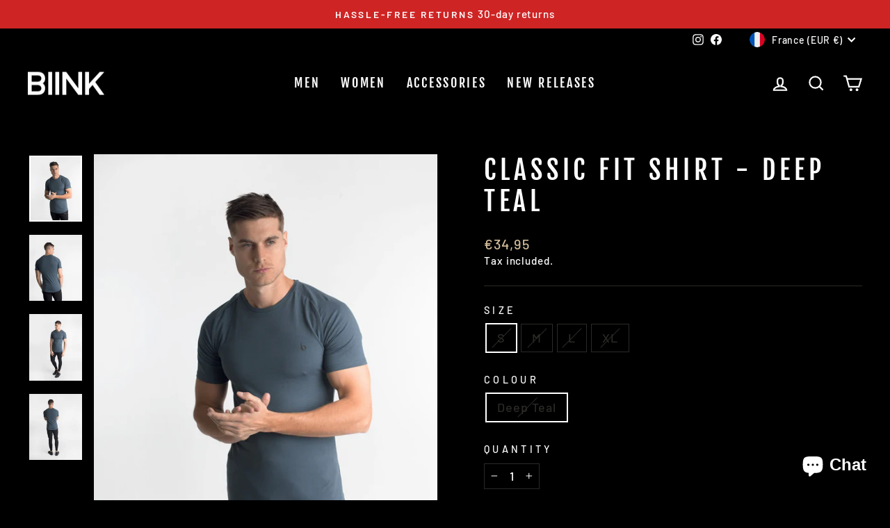

--- FILE ---
content_type: text/plain; charset=utf-8
request_url: https://sp-micro-proxy.b-cdn.net/micro?unique_id=biink.myshopify.com
body_size: 3374
content:
{"site":{"free_plan_limit_reached":false,"billing_status":"active","billing_active":true,"pricing_plan_required":false,"settings":{"proof_mobile_position":"Bottom","proof_desktop_position":"Bottom Left","proof_pop_size":"small","proof_start_delay_time":2,"proof_time_between":3,"proof_display_time":6,"proof_visible":false,"proof_cycle":true,"proof_mobile_enabled":true,"proof_desktop_enabled":true,"proof_tablet_enabled":true,"proof_locale":"en","proof_show_powered_by":false},"site_integrations":[{"id":"1351297","enabled":true,"integration":{"name":"Shopify Abandoned Cart","handle":"shopify_abandoned_cart","pro":true},"settings":{"proof_onclick_new_tab":null,"proof_exclude_pages":["cart"],"proof_include_pages":[],"proof_display_pages_mode":"excluded","proof_minimum_activity_sessions":2,"proof_height":110,"proof_bottom":15,"proof_top":10,"proof_right":15,"proof_left":10,"proof_background_color":"#fff","proof_background_image_url":"","proof_font_color":"#333","proof_border_radius":8,"proof_padding_top":0,"proof_padding_bottom":0,"proof_padding_left":8,"proof_padding_right":16,"proof_icon_color":null,"proof_icon_background_color":null,"proof_hours_before_obscure":20,"proof_minimum_review_rating":5,"proof_highlights_color":"#F89815","proof_display_review":true,"proof_show_review_on_hover":false,"proof_summary_time_range":1440,"proof_summary_minimum_count":10,"proof_show_media":true,"proof_show_message":true,"proof_media_url":null,"proof_media_position":"top","proof_nudge_click_url":null,"proof_icon_url":null,"proof_icon_mode":null,"proof_icon_enabled":false},"template":{"id":"184","body":{"top":"You left something in your cart!","middle":"Visit cart to complete your purchase."},"raw_body":"<top>You left something in your cart!</top><middle>Visit cart to complete your purchase.</middle>","locale":"en"}},{"id":"306625","enabled":true,"integration":{"name":"Shopify Add To Cart","handle":"shopify_storefront_add_to_cart","pro":false},"settings":{"proof_onclick_new_tab":null,"proof_exclude_pages":null,"proof_include_pages":[],"proof_display_pages_mode":"excluded","proof_minimum_activity_sessions":null,"proof_height":85,"proof_bottom":10,"proof_top":10,"proof_right":10,"proof_left":10,"proof_background_color":"#fff","proof_background_image_url":null,"proof_font_color":"#333","proof_border_radius":9999,"proof_padding_top":0,"proof_padding_bottom":0,"proof_padding_left":8,"proof_padding_right":16,"proof_icon_color":null,"proof_icon_background_color":null,"proof_hours_before_obscure":48,"proof_minimum_review_rating":5,"proof_highlights_color":"#fdcb6e","proof_display_review":true,"proof_show_review_on_hover":true,"proof_summary_time_range":1440,"proof_summary_minimum_count":10,"proof_show_media":false,"proof_show_message":false,"proof_media_url":null,"proof_media_position":null,"proof_nudge_click_url":null,"proof_icon_url":null,"proof_icon_mode":null,"proof_icon_enabled":false},"template":{"id":"36","body":{"top":"{{first_name}} in {{city}}, {{province}} {{country}}","middle":"Added to Cart {{product_title}}"},"raw_body":"<top>{{first_name}} in {{city}}, {{province}} {{country}}</top><middle>Added to Cart {{product_title}}</middle>","locale":"en"}},{"id":"306626","enabled":true,"integration":{"name":"Shopify Purchase","handle":"shopify_api_purchase","pro":false},"settings":{"proof_onclick_new_tab":null,"proof_exclude_pages":null,"proof_include_pages":[],"proof_display_pages_mode":"excluded","proof_minimum_activity_sessions":null,"proof_height":85,"proof_bottom":10,"proof_top":10,"proof_right":10,"proof_left":10,"proof_background_color":"#FFFFFF","proof_background_image_url":null,"proof_font_color":"#000000","proof_border_radius":40,"proof_padding_top":0,"proof_padding_bottom":0,"proof_padding_left":8,"proof_padding_right":16,"proof_icon_color":null,"proof_icon_background_color":null,"proof_hours_before_obscure":48,"proof_minimum_review_rating":5,"proof_highlights_color":"#fdcb6e","proof_display_review":true,"proof_show_review_on_hover":true,"proof_summary_time_range":1440,"proof_summary_minimum_count":10,"proof_show_media":false,"proof_show_message":false,"proof_media_url":null,"proof_media_position":null,"proof_nudge_click_url":null,"proof_icon_url":null,"proof_icon_mode":null,"proof_icon_enabled":false},"template":{"id":"4","body":{"top":"{{first_name}} in {{city}}, {{province}} {{country}}","middle":"Purchased {{product_title}}"},"raw_body":"<top>{{first_name}} in {{city}}, {{province}} {{country}}</top><middle>Purchased {{product_title}}</middle>","locale":"en"}},{"id":"678079","enabled":true,"integration":{"name":"Live Visitors","handle":"live_visitors","pro":true},"settings":{"proof_onclick_new_tab":null,"proof_exclude_pages":null,"proof_include_pages":[],"proof_display_pages_mode":"excluded","proof_minimum_activity_sessions":8,"proof_height":110,"proof_bottom":15,"proof_top":10,"proof_right":15,"proof_left":10,"proof_background_color":"#fff","proof_background_image_url":"","proof_font_color":"#333","proof_border_radius":8,"proof_padding_top":0,"proof_padding_bottom":0,"proof_padding_left":8,"proof_padding_right":16,"proof_icon_color":null,"proof_icon_background_color":null,"proof_hours_before_obscure":20,"proof_minimum_review_rating":5,"proof_highlights_color":"#fdcb6e","proof_display_review":true,"proof_show_review_on_hover":true,"proof_summary_time_range":1440,"proof_summary_minimum_count":10,"proof_show_media":false,"proof_show_message":false,"proof_media_url":null,"proof_media_position":null,"proof_nudge_click_url":null,"proof_icon_url":null,"proof_icon_mode":null,"proof_icon_enabled":false},"template":{"id":"69","body":{"top":"{{live_visitors}} People","middle":"Are viewing this page right now"},"raw_body":"<top>{{live_visitors}} People</top><middle>Are viewing this page right now</middle>","locale":"en"}}],"events":[{"id":"244581496","created_at":"2026-01-26T22:00:12.477Z","variables":{"first_name":"Someone","city":"Vancouver","province":"British Columbia","province_code":"BC","country":"Canada","country_code":"CA","product_title":"Street Tech. Longsleeve Tee - Maroon Marl"},"click_url":"https://biink.com/products/street-tech-longsleeve-tee-maroon-marl","image_url":"https://cdn.shopify.com/s/files/1/0959/1716/products/DSC_4610-_EDIT.jpg?v=1599468415","product":{"id":"33155535","product_id":"5645430423716","title":"Street Tech. Longsleeve Tee - Maroon Marl","created_at":"2020-09-07T08:46:27.000Z","updated_at":"2025-06-17T01:35:05.883Z","published_at":"2020-09-07T08:48:00.000Z"},"site_integration":{"id":"306625","enabled":true,"integration":{"name":"Shopify Add To Cart","handle":"shopify_storefront_add_to_cart","pro":false},"template":{"id":"36","body":{"top":"{{first_name}} in {{city}}, {{province}} {{country}}","middle":"Added to Cart {{product_title}}"},"raw_body":"<top>{{first_name}} in {{city}}, {{province}} {{country}}</top><middle>Added to Cart {{product_title}}</middle>","locale":"en"}}},{"id":"244550137","created_at":null,"variables":{"first_name":"Someone","city":"Sydney","province":"New South Wales","province_code":"NSW","country":"Australia","country_code":"AU","product_title":"Cardinal V2 Scoop Tee - Cinnamon"},"click_url":"https://biink.com/products/cardinal-v2-scoop-tee-cinnamon","image_url":"https://cdn.shopify.com/s/files/1/0959/1716/products/Cardinal-Scoop---Cinnamon-_4.jpg?v=1587532368","product":{"id":"25881415","product_id":"4816814375051","title":"Cardinal V2 Scoop Tee - Cinnamon","created_at":"2020-04-22T05:10:41.000Z","updated_at":"2025-04-25T23:10:07.066Z","published_at":"2020-04-22T06:20:16.000Z"},"site_integration":{"id":"306625","enabled":true,"integration":{"name":"Shopify Add To Cart","handle":"shopify_storefront_add_to_cart","pro":false},"template":{"id":"36","body":{"top":"{{first_name}} in {{city}}, {{province}} {{country}}","middle":"Added to Cart {{product_title}}"},"raw_body":"<top>{{first_name}} in {{city}}, {{province}} {{country}}</top><middle>Added to Cart {{product_title}}</middle>","locale":"en"}}},{"id":"244546175","created_at":null,"variables":{"first_name":"JOSE DAVID","city":"Doral","province":"Florida","province_code":"FL","country":"United States","country_code":"US","product_title":"LMTD Tee - Black"},"click_url":"https://biink.com/products/lmtd-tee-black","image_url":"https://cdn.shopify.com/s/files/1/0959/1716/products/new295BBBB0-1D15-4FF7-B640-23E6B1E457F6.jpg?v=1675207384","product":{"id":"54928208","product_id":"8129328283812","title":"LMTD Tee - Black","created_at":"2023-01-31T22:52:38.000Z","updated_at":"2026-01-26T04:32:05.382Z","published_at":"2023-01-31T22:55:53.000Z"},"site_integration":{"id":"306626","enabled":true,"integration":{"name":"Shopify Purchase","handle":"shopify_api_purchase","pro":false},"template":{"id":"4","body":{"top":"{{first_name}} in {{city}}, {{province}} {{country}}","middle":"Purchased {{product_title}}"},"raw_body":"<top>{{first_name}} in {{city}}, {{province}} {{country}}</top><middle>Purchased {{product_title}}</middle>","locale":"en"}}},{"id":"244545940","created_at":null,"variables":{"first_name":"Someone","city":"Ashburn","province":"Virginia","province_code":"VA","country":"United States","country_code":"US","product_title":"LMTD Tee - Black"},"click_url":"https://biink.com/products/lmtd-tee-black","image_url":"https://cdn.shopify.com/s/files/1/0959/1716/products/new295BBBB0-1D15-4FF7-B640-23E6B1E457F6.jpg?v=1675207384","product":{"id":"54928208","product_id":"8129328283812","title":"LMTD Tee - Black","created_at":"2023-01-31T22:52:38.000Z","updated_at":"2026-01-26T04:32:05.382Z","published_at":"2023-01-31T22:55:53.000Z"},"site_integration":{"id":"306625","enabled":true,"integration":{"name":"Shopify Add To Cart","handle":"shopify_storefront_add_to_cart","pro":false},"template":{"id":"36","body":{"top":"{{first_name}} in {{city}}, {{province}} {{country}}","middle":"Added to Cart {{product_title}}"},"raw_body":"<top>{{first_name}} in {{city}}, {{province}} {{country}}</top><middle>Added to Cart {{product_title}}</middle>","locale":"en"}}},{"id":"244495332","created_at":null,"variables":{"first_name":"Someone","city":"Constantine","province":"Constantine","province_code":"25","country":"Algeria","country_code":"DZ","product_title":"BIINKDRY Puffer Jacket MEN - Black"},"click_url":"https://biink.com/products/biinkdry-puffer-jacket-black","image_url":"https://cdn.shopify.com/s/files/1/0959/1716/products/DSC_4513-_EDIT_2.jpg?v=1603097369","product":{"id":"33154228","product_id":"5645299024036","title":"BIINKDRY Puffer Jacket MEN - Black","created_at":"2020-09-07T07:57:51.000Z","updated_at":"2025-04-19T19:26:39.171Z","published_at":"2020-09-07T08:07:01.000Z"},"site_integration":{"id":"306625","enabled":true,"integration":{"name":"Shopify Add To Cart","handle":"shopify_storefront_add_to_cart","pro":false},"template":{"id":"36","body":{"top":"{{first_name}} in {{city}}, {{province}} {{country}}","middle":"Added to Cart {{product_title}}"},"raw_body":"<top>{{first_name}} in {{city}}, {{province}} {{country}}</top><middle>Added to Cart {{product_title}}</middle>","locale":"en"}}},{"id":"244489874","created_at":null,"variables":{"first_name":"Muhammed","city":"New York","province":"New York","province_code":"NY","country":"United States","country_code":"US","product_title":"UNPADDED ARM SLEEVE - WHITE"},"click_url":"https://biink.com/products/copy-of-unpadded-arm-sleeve-white","image_url":"https://cdn.shopify.com/s/files/1/0959/1716/products/B5A2E3C8-5EE9-4667-944E-47BED649E346.jpg?v=1675202392","product":{"id":"54927825","product_id":"8129104871588","title":"UNPADDED ARM SLEEVE - WHITE","created_at":"2023-01-31T21:45:37.000Z","updated_at":"2026-01-24T22:17:18.612Z","published_at":"2023-01-31T21:49:29.000Z"},"site_integration":{"id":"306626","enabled":true,"integration":{"name":"Shopify Purchase","handle":"shopify_api_purchase","pro":false},"template":{"id":"4","body":{"top":"{{first_name}} in {{city}}, {{province}} {{country}}","middle":"Purchased {{product_title}}"},"raw_body":"<top>{{first_name}} in {{city}}, {{province}} {{country}}</top><middle>Purchased {{product_title}}</middle>","locale":"en"}}},{"id":"244480405","created_at":null,"variables":{"first_name":"Muhammed","city":"New York","province":"New York","province_code":"NY","country":"United States","country_code":"US","product_title":"UNPADDED ARM SLEEVE - WHITE"},"click_url":"https://biink.com/products/copy-of-unpadded-arm-sleeve-white","image_url":"https://cdn.shopify.com/s/files/1/0959/1716/products/B5A2E3C8-5EE9-4667-944E-47BED649E346.jpg?v=1675202392","product":{"id":"54927825","product_id":"8129104871588","title":"UNPADDED ARM SLEEVE - WHITE","created_at":"2023-01-31T21:45:37.000Z","updated_at":"2026-01-24T22:17:18.612Z","published_at":"2023-01-31T21:49:29.000Z"},"site_integration":{"id":"306626","enabled":true,"integration":{"name":"Shopify Purchase","handle":"shopify_api_purchase","pro":false},"template":{"id":"4","body":{"top":"{{first_name}} in {{city}}, {{province}} {{country}}","middle":"Purchased {{product_title}}"},"raw_body":"<top>{{first_name}} in {{city}}, {{province}} {{country}}</top><middle>Purchased {{product_title}}</middle>","locale":"en"}}},{"id":"244432596","created_at":null,"variables":{"first_name":"Muhammed","city":"New York","province":"New York","province_code":"NY","country":"United States","country_code":"US","product_title":"UNPADDED ARM SLEEVE - WHITE"},"click_url":"https://biink.com/products/copy-of-unpadded-arm-sleeve-white","image_url":"https://cdn.shopify.com/s/files/1/0959/1716/products/B5A2E3C8-5EE9-4667-944E-47BED649E346.jpg?v=1675202392","product":{"id":"54927825","product_id":"8129104871588","title":"UNPADDED ARM SLEEVE - WHITE","created_at":"2023-01-31T21:45:37.000Z","updated_at":"2026-01-24T22:17:18.612Z","published_at":"2023-01-31T21:49:29.000Z"},"site_integration":{"id":"306626","enabled":true,"integration":{"name":"Shopify Purchase","handle":"shopify_api_purchase","pro":false},"template":{"id":"4","body":{"top":"{{first_name}} in {{city}}, {{province}} {{country}}","middle":"Purchased {{product_title}}"},"raw_body":"<top>{{first_name}} in {{city}}, {{province}} {{country}}</top><middle>Purchased {{product_title}}</middle>","locale":"en"}}},{"id":"244431892","created_at":null,"variables":{"first_name":"Muhammed","city":"New York","province":"New York","province_code":"NY","country":"United States","country_code":"US","product_title":"UNPADDED ARM SLEEVE - WHITE"},"click_url":"https://biink.com/products/copy-of-unpadded-arm-sleeve-white","image_url":"https://cdn.shopify.com/s/files/1/0959/1716/products/B5A2E3C8-5EE9-4667-944E-47BED649E346.jpg?v=1675202392","product":{"id":"54927825","product_id":"8129104871588","title":"UNPADDED ARM SLEEVE - WHITE","created_at":"2023-01-31T21:45:37.000Z","updated_at":"2026-01-24T22:17:18.612Z","published_at":"2023-01-31T21:49:29.000Z"},"site_integration":{"id":"306626","enabled":true,"integration":{"name":"Shopify Purchase","handle":"shopify_api_purchase","pro":false},"template":{"id":"4","body":{"top":"{{first_name}} in {{city}}, {{province}} {{country}}","middle":"Purchased {{product_title}}"},"raw_body":"<top>{{first_name}} in {{city}}, {{province}} {{country}}</top><middle>Purchased {{product_title}}</middle>","locale":"en"}}},{"id":"244431600","created_at":null,"variables":{"first_name":"Muhammed","city":"New York","province":"New York","province_code":"NY","country":"United States","country_code":"US","product_title":"UNPADDED ARM SLEEVE - WHITE"},"click_url":"https://biink.com/products/copy-of-unpadded-arm-sleeve-white","image_url":"https://cdn.shopify.com/s/files/1/0959/1716/products/B5A2E3C8-5EE9-4667-944E-47BED649E346.jpg?v=1675202392","product":{"id":"54927825","product_id":"8129104871588","title":"UNPADDED ARM SLEEVE - WHITE","created_at":"2023-01-31T21:45:37.000Z","updated_at":"2026-01-24T22:17:18.612Z","published_at":"2023-01-31T21:49:29.000Z"},"site_integration":{"id":"306626","enabled":true,"integration":{"name":"Shopify Purchase","handle":"shopify_api_purchase","pro":false},"template":{"id":"4","body":{"top":"{{first_name}} in {{city}}, {{province}} {{country}}","middle":"Purchased {{product_title}}"},"raw_body":"<top>{{first_name}} in {{city}}, {{province}} {{country}}</top><middle>Purchased {{product_title}}</middle>","locale":"en"}}},{"id":"244191618","created_at":null,"variables":{"first_name":"Someone","city":"Melbourne","province":"Victoria","province_code":"VIC","country":"Australia","country_code":"AU","product_title":"Imperial Fitted V2 Shorts - Cream"},"click_url":"https://biink.com/products/biink-imperial-fitted-v2-shorts-cream","image_url":"https://cdn.shopify.com/s/files/1/0959/1716/products/IMPERIAL-FITTED-SHORTS---CREAM-_4.jpg?v=1585699963","product":{"id":"24695728","product_id":"9982793616","title":"Imperial Fitted V2 Shorts - Cream","created_at":"2017-09-29T04:49:12.000Z","updated_at":"2026-01-26T04:32:03.438Z","published_at":"2021-08-19T01:25:48.000Z"},"site_integration":{"id":"306625","enabled":true,"integration":{"name":"Shopify Add To Cart","handle":"shopify_storefront_add_to_cart","pro":false},"template":{"id":"36","body":{"top":"{{first_name}} in {{city}}, {{province}} {{country}}","middle":"Added to Cart {{product_title}}"},"raw_body":"<top>{{first_name}} in {{city}}, {{province}} {{country}}</top><middle>Added to Cart {{product_title}}</middle>","locale":"en"}}},{"id":"244128260","created_at":null,"variables":{"first_name":"Jeremy","city":"Mokena","province":"Illinois","province_code":"IL","country":"United States","country_code":"US","product_title":"Cardinal V2 Scoop Tee - Cloud Grey"},"click_url":"https://biink.com/products/cardinal-v2-scoop-tee-cloud-grey","image_url":"https://cdn.shopify.com/s/files/1/0959/1716/products/DSC_7757.jpg?v=1630986588","product":{"id":"35043268","product_id":"5828777541796","title":"Cardinal V2 Scoop Tee - Cloud Grey","created_at":"2020-11-01T06:29:59.000Z","updated_at":"2026-01-18T22:42:22.879Z","published_at":"2020-11-24T07:56:27.000Z"},"site_integration":{"id":"306626","enabled":true,"integration":{"name":"Shopify Purchase","handle":"shopify_api_purchase","pro":false},"template":{"id":"4","body":{"top":"{{first_name}} in {{city}}, {{province}} {{country}}","middle":"Purchased {{product_title}}"},"raw_body":"<top>{{first_name}} in {{city}}, {{province}} {{country}}</top><middle>Purchased {{product_title}}</middle>","locale":"en"}}},{"id":"244046658","created_at":null,"variables":{"first_name":"Muhammed","city":"New York","province":"New York","province_code":"NY","country":"United States","country_code":"US","product_title":"UNPADDED ARM SLEEVE - WHITE"},"click_url":"https://biink.com/products/copy-of-unpadded-arm-sleeve-white","image_url":"https://cdn.shopify.com/s/files/1/0959/1716/products/B5A2E3C8-5EE9-4667-944E-47BED649E346.jpg?v=1675202392","product":{"id":"54927825","product_id":"8129104871588","title":"UNPADDED ARM SLEEVE - WHITE","created_at":"2023-01-31T21:45:37.000Z","updated_at":"2026-01-24T22:17:18.612Z","published_at":"2023-01-31T21:49:29.000Z"},"site_integration":{"id":"306626","enabled":true,"integration":{"name":"Shopify Purchase","handle":"shopify_api_purchase","pro":false},"template":{"id":"4","body":{"top":"{{first_name}} in {{city}}, {{province}} {{country}}","middle":"Purchased {{product_title}}"},"raw_body":"<top>{{first_name}} in {{city}}, {{province}} {{country}}</top><middle>Purchased {{product_title}}</middle>","locale":"en"}}},{"id":"244046342","created_at":null,"variables":{"first_name":"Muhammed","city":"New York","province":"New York","province_code":"NY","country":"United States","country_code":"US","product_title":"UNPADDED ARM SLEEVE - WHITE"},"click_url":"https://biink.com/products/copy-of-unpadded-arm-sleeve-white","image_url":"https://cdn.shopify.com/s/files/1/0959/1716/products/B5A2E3C8-5EE9-4667-944E-47BED649E346.jpg?v=1675202392","product":{"id":"54927825","product_id":"8129104871588","title":"UNPADDED ARM SLEEVE - WHITE","created_at":"2023-01-31T21:45:37.000Z","updated_at":"2026-01-24T22:17:18.612Z","published_at":"2023-01-31T21:49:29.000Z"},"site_integration":{"id":"306626","enabled":true,"integration":{"name":"Shopify Purchase","handle":"shopify_api_purchase","pro":false},"template":{"id":"4","body":{"top":"{{first_name}} in {{city}}, {{province}} {{country}}","middle":"Purchased {{product_title}}"},"raw_body":"<top>{{first_name}} in {{city}}, {{province}} {{country}}</top><middle>Purchased {{product_title}}</middle>","locale":"en"}}},{"id":"244041223","created_at":null,"variables":{"first_name":"Muhammed","city":"New York","province":"New York","province_code":"NY","country":"United States","country_code":"US","product_title":"UNPADDED ARM SLEEVE - WHITE"},"click_url":"https://biink.com/products/copy-of-unpadded-arm-sleeve-white","image_url":"https://cdn.shopify.com/s/files/1/0959/1716/products/B5A2E3C8-5EE9-4667-944E-47BED649E346.jpg?v=1675202392","product":{"id":"54927825","product_id":"8129104871588","title":"UNPADDED ARM SLEEVE - WHITE","created_at":"2023-01-31T21:45:37.000Z","updated_at":"2026-01-24T22:17:18.612Z","published_at":"2023-01-31T21:49:29.000Z"},"site_integration":{"id":"306626","enabled":true,"integration":{"name":"Shopify Purchase","handle":"shopify_api_purchase","pro":false},"template":{"id":"4","body":{"top":"{{first_name}} in {{city}}, {{province}} {{country}}","middle":"Purchased {{product_title}}"},"raw_body":"<top>{{first_name}} in {{city}}, {{province}} {{country}}</top><middle>Purchased {{product_title}}</middle>","locale":"en"}}},{"id":"244040910","created_at":null,"variables":{"first_name":"Muhammed","city":"New York","province":"New York","province_code":"NY","country":"United States","country_code":"US","product_title":"UNPADDED ARM SLEEVE - WHITE"},"click_url":"https://biink.com/products/copy-of-unpadded-arm-sleeve-white","image_url":"https://cdn.shopify.com/s/files/1/0959/1716/products/B5A2E3C8-5EE9-4667-944E-47BED649E346.jpg?v=1675202392","product":{"id":"54927825","product_id":"8129104871588","title":"UNPADDED ARM SLEEVE - WHITE","created_at":"2023-01-31T21:45:37.000Z","updated_at":"2026-01-24T22:17:18.612Z","published_at":"2023-01-31T21:49:29.000Z"},"site_integration":{"id":"306626","enabled":true,"integration":{"name":"Shopify Purchase","handle":"shopify_api_purchase","pro":false},"template":{"id":"4","body":{"top":"{{first_name}} in {{city}}, {{province}} {{country}}","middle":"Purchased {{product_title}}"},"raw_body":"<top>{{first_name}} in {{city}}, {{province}} {{country}}</top><middle>Purchased {{product_title}}</middle>","locale":"en"}}},{"id":"244040108","created_at":null,"variables":{"first_name":"Someone","city":"Sydney","province":"New South Wales","province_code":"NSW","country":"Australia","country_code":"AU","product_title":"BIINKDRY Training Tights (Tall) - Stealth Black"},"click_url":"https://biink.com/products/biinkdry-training-tights-stealth-black","image_url":"https://cdn.shopify.com/s/files/1/0959/1716/products/Training-Tights---Stealth-Black-_4.jpg?v=1585699771","product":{"id":"24695673","product_id":"55620108304","title":"BIINKDRY Training Tights (Tall) - Stealth Black","created_at":"2017-12-19T04:18:53.000Z","updated_at":"2025-04-19T13:46:06.625Z","published_at":"2021-08-19T01:25:52.000Z"},"site_integration":{"id":"306625","enabled":true,"integration":{"name":"Shopify Add To Cart","handle":"shopify_storefront_add_to_cart","pro":false},"template":{"id":"36","body":{"top":"{{first_name}} in {{city}}, {{province}} {{country}}","middle":"Added to Cart {{product_title}}"},"raw_body":"<top>{{first_name}} in {{city}}, {{province}} {{country}}</top><middle>Added to Cart {{product_title}}</middle>","locale":"en"}}},{"id":"244003904","created_at":null,"variables":{"first_name":"Someone","city":"Sydney","province":"New South Wales","province_code":"NSW","country":"Australia","country_code":"AU","product_title":"Cut-Off Tank - White"},"click_url":"https://biink.com/products/cut-off-tank-white","image_url":"https://cdn.shopify.com/s/files/1/0959/1716/products/123.jpg?v=1597716950","product":{"id":"24695726","product_id":"1391814180925","title":"Cut-Off Tank - White","created_at":"2018-08-07T08:36:09.000Z","updated_at":"2025-11-28T22:25:21.524Z","published_at":"2020-08-17T08:31:56.000Z"},"site_integration":{"id":"306625","enabled":true,"integration":{"name":"Shopify Add To Cart","handle":"shopify_storefront_add_to_cart","pro":false},"template":{"id":"36","body":{"top":"{{first_name}} in {{city}}, {{province}} {{country}}","middle":"Added to Cart {{product_title}}"},"raw_body":"<top>{{first_name}} in {{city}}, {{province}} {{country}}</top><middle>Added to Cart {{product_title}}</middle>","locale":"en"}}},{"id":"243837698","created_at":null,"variables":{"first_name":"Muhammed","city":"New York","province":"New York","province_code":"NY","country":"United States","country_code":"US","product_title":"UNPADDED ARM SLEEVE - WHITE"},"click_url":"https://biink.com/products/copy-of-unpadded-arm-sleeve-white","image_url":"https://cdn.shopify.com/s/files/1/0959/1716/products/B5A2E3C8-5EE9-4667-944E-47BED649E346.jpg?v=1675202392","product":{"id":"54927825","product_id":"8129104871588","title":"UNPADDED ARM SLEEVE - WHITE","created_at":"2023-01-31T21:45:37.000Z","updated_at":"2026-01-24T22:17:18.612Z","published_at":"2023-01-31T21:49:29.000Z"},"site_integration":{"id":"306626","enabled":true,"integration":{"name":"Shopify Purchase","handle":"shopify_api_purchase","pro":false},"template":{"id":"4","body":{"top":"{{first_name}} in {{city}}, {{province}} {{country}}","middle":"Purchased {{product_title}}"},"raw_body":"<top>{{first_name}} in {{city}}, {{province}} {{country}}</top><middle>Purchased {{product_title}}</middle>","locale":"en"}}},{"id":"243837068","created_at":null,"variables":{"first_name":"Muhammed","city":"New York","province":"New York","province_code":"NY","country":"United States","country_code":"US","product_title":"UNPADDED ARM SLEEVE - WHITE"},"click_url":"https://biink.com/products/copy-of-unpadded-arm-sleeve-white","image_url":"https://cdn.shopify.com/s/files/1/0959/1716/products/B5A2E3C8-5EE9-4667-944E-47BED649E346.jpg?v=1675202392","product":{"id":"54927825","product_id":"8129104871588","title":"UNPADDED ARM SLEEVE - WHITE","created_at":"2023-01-31T21:45:37.000Z","updated_at":"2026-01-24T22:17:18.612Z","published_at":"2023-01-31T21:49:29.000Z"},"site_integration":{"id":"306626","enabled":true,"integration":{"name":"Shopify Purchase","handle":"shopify_api_purchase","pro":false},"template":{"id":"4","body":{"top":"{{first_name}} in {{city}}, {{province}} {{country}}","middle":"Purchased {{product_title}}"},"raw_body":"<top>{{first_name}} in {{city}}, {{province}} {{country}}</top><middle>Purchased {{product_title}}</middle>","locale":"en"}}},{"id":"243836259","created_at":null,"variables":{"first_name":"Muhammed","city":"New York","province":"New York","province_code":"NY","country":"United States","country_code":"US","product_title":"UNPADDED ARM SLEEVE - WHITE"},"click_url":"https://biink.com/products/copy-of-unpadded-arm-sleeve-white","image_url":"https://cdn.shopify.com/s/files/1/0959/1716/products/B5A2E3C8-5EE9-4667-944E-47BED649E346.jpg?v=1675202392","product":{"id":"54927825","product_id":"8129104871588","title":"UNPADDED ARM SLEEVE - WHITE","created_at":"2023-01-31T21:45:37.000Z","updated_at":"2026-01-24T22:17:18.612Z","published_at":"2023-01-31T21:49:29.000Z"},"site_integration":{"id":"306626","enabled":true,"integration":{"name":"Shopify Purchase","handle":"shopify_api_purchase","pro":false},"template":{"id":"4","body":{"top":"{{first_name}} in {{city}}, {{province}} {{country}}","middle":"Purchased {{product_title}}"},"raw_body":"<top>{{first_name}} in {{city}}, {{province}} {{country}}</top><middle>Purchased {{product_title}}</middle>","locale":"en"}}},{"id":"243836190","created_at":null,"variables":{"first_name":"Muhammed","city":"New York","province":"New York","province_code":"NY","country":"United States","country_code":"US","product_title":"UNPADDED ARM SLEEVE - WHITE"},"click_url":"https://biink.com/products/copy-of-unpadded-arm-sleeve-white","image_url":"https://cdn.shopify.com/s/files/1/0959/1716/products/B5A2E3C8-5EE9-4667-944E-47BED649E346.jpg?v=1675202392","product":{"id":"54927825","product_id":"8129104871588","title":"UNPADDED ARM SLEEVE - WHITE","created_at":"2023-01-31T21:45:37.000Z","updated_at":"2026-01-24T22:17:18.612Z","published_at":"2023-01-31T21:49:29.000Z"},"site_integration":{"id":"306626","enabled":true,"integration":{"name":"Shopify Purchase","handle":"shopify_api_purchase","pro":false},"template":{"id":"4","body":{"top":"{{first_name}} in {{city}}, {{province}} {{country}}","middle":"Purchased {{product_title}}"},"raw_body":"<top>{{first_name}} in {{city}}, {{province}} {{country}}</top><middle>Purchased {{product_title}}</middle>","locale":"en"}}},{"id":"243835968","created_at":null,"variables":{"first_name":"Someone","city":"Helsinki","province":"Uusimaa","province_code":"18","country":"Finland","country_code":"FI","product_title":"JUMPER JOGGERS - CREAM"},"click_url":"https://biink.com/products/copy-of-crossfleece-mk-ii-bottoms-ivory","image_url":"https://cdn.shopify.com/s/files/1/0959/1716/files/0780F2F0-329D-4905-BAAB-D4E892185730.jpg?v=1692478122","product":{"id":"57402048","product_id":"8234725146788","title":"JUMPER JOGGERS - CREAM","created_at":"2023-08-19T20:46:44.000Z","updated_at":"2025-02-02T15:45:14.465Z","published_at":"2023-08-19T20:50:59.000Z"},"site_integration":{"id":"306625","enabled":true,"integration":{"name":"Shopify Add To Cart","handle":"shopify_storefront_add_to_cart","pro":false},"template":{"id":"36","body":{"top":"{{first_name}} in {{city}}, {{province}} {{country}}","middle":"Added to Cart {{product_title}}"},"raw_body":"<top>{{first_name}} in {{city}}, {{province}} {{country}}</top><middle>Added to Cart {{product_title}}</middle>","locale":"en"}}},{"id":"243810250","created_at":null,"variables":{"first_name":"Someone","city":"Monterey Park","province":"California","province_code":"CA","country":"United States","country_code":"US","product_title":"Techweave Bottoms - Marl Grey"},"click_url":"https://biink.com/products/techweave-bottoms-marl-grey","image_url":"https://cdn.shopify.com/s/files/1/0959/1716/products/Techweave-Bottoms---Marl-Grey-_2.jpg?v=1630990633","product":{"id":"24695757","product_id":"1459423281213","title":"Techweave Bottoms - Marl Grey","created_at":"2018-09-15T21:27:53.000Z","updated_at":"2025-12-03T03:59:59.156Z","published_at":"2021-08-19T01:26:07.000Z"},"site_integration":{"id":"306625","enabled":true,"integration":{"name":"Shopify Add To Cart","handle":"shopify_storefront_add_to_cart","pro":false},"template":{"id":"36","body":{"top":"{{first_name}} in {{city}}, {{province}} {{country}}","middle":"Added to Cart {{product_title}}"},"raw_body":"<top>{{first_name}} in {{city}}, {{province}} {{country}}</top><middle>Added to Cart {{product_title}}</middle>","locale":"en"}}},{"id":"243695218","created_at":null,"variables":{"first_name":"Someone","city":"St. Petersburg","province":"Florida","province_code":"FL","country":"United States","country_code":"US","product_title":"Imperial Fitted V2 Shorts - Stealth"},"click_url":"https://biink.com/products/imperial-fitted-v2-shorts-black","image_url":"https://cdn.shopify.com/s/files/1/0959/1716/products/Carta---1D3A2154-_EDIT.jpg?v=1630990731","product":{"id":"24695729","product_id":"4615110688907","title":"Imperial Fitted V2 Shorts - Stealth","created_at":"2020-03-04T08:32:03.000Z","updated_at":"2025-10-24T03:12:32.808Z","published_at":"2020-03-04T08:13:20.000Z"},"site_integration":{"id":"306625","enabled":true,"integration":{"name":"Shopify Add To Cart","handle":"shopify_storefront_add_to_cart","pro":false},"template":{"id":"36","body":{"top":"{{first_name}} in {{city}}, {{province}} {{country}}","middle":"Added to Cart {{product_title}}"},"raw_body":"<top>{{first_name}} in {{city}}, {{province}} {{country}}</top><middle>Added to Cart {{product_title}}</middle>","locale":"en"}}}]}}